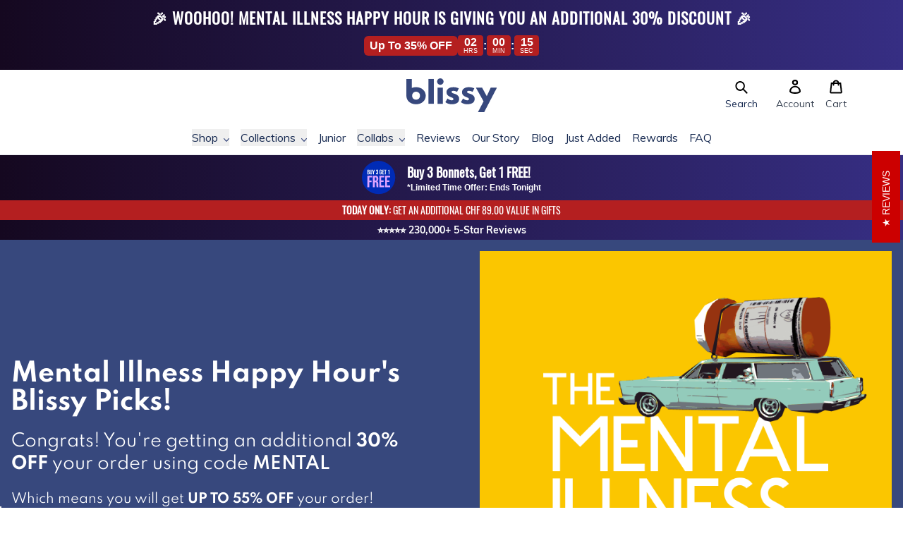

--- FILE ---
content_type: text/css
request_url: https://blissy.com/cdn/shop/t/346/compiled_assets/styles.css?v=94421
body_size: -667
content:
.no-compared-price{display:none}.price-cards.promo-active .no-compared-price{display:block!important}
/*# sourceMappingURL=/cdn/shop/t/346/compiled_assets/styles.css.map?v=94421 */


--- FILE ---
content_type: image/svg+xml
request_url: https://cdn.shopify.com/s/files/1/0224/3549/6013/files/gift-circle.svg?v=1681949741
body_size: 99
content:
<svg width="36" height="36" viewBox="0 0 36 36" fill="none" xmlns="http://www.w3.org/2000/svg">
<circle cx="18.0002" cy="17.9997" r="14.1667" fill="#DFEAF5" stroke="white" stroke-width="3"/>
<path d="M17.2266 14.0624H18.7734V17.9999H24.5391C24.7442 17.9999 24.9409 17.9184 25.086 17.7734C25.231 17.6283 25.3125 17.4316 25.3125 17.2265V14.8358C25.3125 14.6307 25.231 14.434 25.086 14.2889C24.9409 14.1439 24.7442 14.0624 24.5391 14.0624H22.436C22.7208 13.4759 22.7871 12.807 22.6231 12.1759C22.459 11.5449 22.0754 10.993 21.541 10.6194C21.0066 10.2458 20.3565 10.075 19.7075 10.1377C19.0585 10.2003 18.4531 10.4924 18 10.9613C17.5462 10.4949 16.9413 10.2052 16.2934 10.1438C15.6456 10.0824 14.9971 10.2534 14.4637 10.6262C13.9304 10.9991 13.547 11.5494 13.3821 12.1789C13.2172 12.8084 13.2816 13.476 13.5636 14.0624H11.4609C11.2558 14.0624 11.0591 14.1439 10.914 14.2889C10.769 14.434 10.6875 14.6307 10.6875 14.8358V17.2265C10.6875 17.4316 10.769 17.6283 10.914 17.7734C10.9859 17.8452 11.0711 17.9022 11.165 17.941C11.2588 17.9799 11.3594 17.9999 11.4609 17.9999H17.2266V14.0624ZM18.7734 12.8671C18.7734 12.6307 18.8435 12.3996 18.9749 12.203C19.1062 12.0064 19.2929 11.8532 19.5113 11.7628C19.7297 11.6723 19.9701 11.6486 20.2019 11.6947C20.4338 11.7409 20.6468 11.8547 20.814 12.0219C20.9811 12.189 21.095 12.402 21.1411 12.6339C21.1872 12.8658 21.1635 13.1061 21.0731 13.3245C20.9826 13.5429 20.8294 13.7296 20.6328 13.861C20.4363 13.9923 20.2052 14.0624 19.9688 14.0624H18.7734V12.8671ZM14.8359 12.8671C14.8359 12.5501 14.9619 12.246 15.186 12.0219C15.4102 11.7977 15.7142 11.6718 16.0312 11.6718C16.3483 11.6718 16.6523 11.7977 16.8765 12.0219C17.1006 12.246 17.2266 12.5501 17.2266 12.8671V14.0624H16.0312C15.7142 14.0624 15.4102 13.9365 15.186 13.7123C14.9619 13.4881 14.8359 13.1841 14.8359 12.8671ZM18.7734 25.8749H23.4141C23.6192 25.8749 23.8159 25.7934 23.961 25.6484C24.106 25.5033 24.1875 25.3066 24.1875 25.1015V19.1249H18.7734V25.8749ZM11.8125 25.1015C11.8125 25.3066 11.894 25.5033 12.039 25.6484C12.1841 25.7934 12.3808 25.8749 12.5859 25.8749H17.2266V19.1249H11.8125V25.1015Z" fill="#37487D"/>
</svg>


--- FILE ---
content_type: text/javascript; charset=utf-8
request_url: https://blissy.com/en-ch/cart/update.js
body_size: 371
content:
{"token":"hWN89espMRQjfFnwQbNZM60A?key=7cbc323fc7b68bb4a6638ad27165bdd9","note":null,"attributes":{"_source":"Rebuy","_attribution":"Smart Cart"},"original_total_price":0,"total_price":0,"total_discount":0,"total_weight":0.0,"item_count":0,"items":[],"requires_shipping":false,"currency":"CHF","items_subtotal_price":0,"cart_level_discount_applications":[],"discount_codes":[],"items_changelog":{"added":[]}}

--- FILE ---
content_type: text/javascript; charset=utf-8
request_url: https://blissy.com/en-ch/products/pillowcase-white-queen.js
body_size: 1666
content:
{"id":3517652697165,"title":"Pillowcase - White - Queen","handle":"pillowcase-white-queen","description":"\u003cp\u003eShinier hair, clearer skin and fewer wrinkles — all while you sleep! Only silk pillowcase clinically shown to improve hair and skin in just 4 weeks. The perfect gift!\u003c\/p\u003e\n\u003cp\u003e\u003cstrong\u003eWHY YOU'LL LOVE IT:\u003c\/strong\u003e\u003cbr\u003e- Silk, not satin: Dermatologist-approved skin and hair protection satin can't match\u003cbr\u003e- Trusted by Vogue and Oprah: Award-winning and featured on Good Morning America\u003cbr\u003e- Reduces frizz and breakage: Keeps hair smooth and helps grow long, healthy hair\u003cbr\u003e- Fights acne and wrinkles: Clinically proven to improve skin in just 4 weeks\u003cbr\u003e- Hypoallergenic and cooling: Repels allergens and helps prevent night sweats\u003c\/p\u003e\n\u003cp\u003e\u003cstrong\u003eCLINICAL RESULTS:\u003c\/strong\u003e\u003cbr\u003e- 94% said they had less frizz and breakage\u003cbr\u003e- 92% said skin was more hydrated\u003cbr\u003e- 74% reported better sleep\u003cbr\u003e- 70% noticed fewer fine lines and wrinkles\u003c\/p\u003e\n\u003cp\u003e*Results from a clinical study after 28 days of nightly use\u003c\/p\u003e\n\u003cp\u003e\u003cstrong\u003ePRODUCT DETAILS:\u003c\/strong\u003e\u003cbr\u003e- Material: 100% pure mulberry silk (22-momme, grade 6A)\u003cbr\u003e- Certification: OEKO-TEX certified safe and non-toxic\u003cbr\u003e- Closure: Hidden zipper, pillow stays secure\u003cbr\u003e- Care: Machine wash on gentle; mesh bag and Blissy Wash recommended\u003c\/p\u003e\n\u003cp\u003e\u003cstrong\u003ePERFECT FOR:\u003c\/strong\u003e\u003cbr\u003e- Better skin and improved hair texture\u003cbr\u003e- Sensitive skin and acne-prone skin\u003cbr\u003e- Curly, thick, brittle, chemically and color-treated hair\u003c\/p\u003e\n\u003cp\u003eTrusted by 2 million sleepers worldwide. The ultimate gift for better sleep! 60-night guarantee\u003c\/p\u003e","published_at":"2019-04-16T12:10:37-07:00","created_at":"2019-04-16T12:17:14-07:00","vendor":"Blissy","type":"Pillowcase","tags":["Cortina","mulberry","pillowcase","queen","silk","white"],"price":8300,"price_min":8300,"price_max":8300,"available":true,"price_varies":false,"compare_at_price":null,"compare_at_price_min":0,"compare_at_price_max":0,"compare_at_price_varies":false,"variants":[{"id":28006462128205,"title":"","option1":"Default Title","option2":null,"option3":null,"sku":"blissy_queen_white_1","requires_shipping":true,"taxable":true,"featured_image":null,"available":true,"name":"Pillowcase - White - Queen - ","public_title":"","options":["Default Title"],"price":8300,"weight":200,"compare_at_price":null,"inventory_management":"shopify","barcode":"00850009689009","quantity_rule":{"min":1,"max":null,"increment":1},"quantity_price_breaks":[],"requires_selling_plan":false,"selling_plan_allocations":[]}],"images":["\/\/cdn.shopify.com\/s\/files\/1\/0224\/3549\/6013\/products\/blissy-silk-pillowcase-queen-white-main.jpg?v=1762199005","\/\/cdn.shopify.com\/s\/files\/1\/0224\/3549\/6013\/files\/white_667d5727-7238-406e-b043-7e508acb36ad.jpg?v=1719461665","\/\/cdn.shopify.com\/s\/files\/1\/0224\/3549\/6013\/products\/blissy_white_lifestyle_1_b6221639-b934-4eb2-812d-6b4e4b76f84b.jpg?v=1719461665","\/\/cdn.shopify.com\/s\/files\/1\/0224\/3549\/6013\/files\/blissy_white_mulberry_silk_pillowcase_lifestyle_1000px_1.jpg?v=1727203921","\/\/cdn.shopify.com\/s\/files\/1\/0224\/3549\/6013\/files\/blissy_white_mulberry_silk_pillowcase_lifestyle_1000px_3.jpg?v=1727203921","\/\/cdn.shopify.com\/s\/files\/1\/0224\/3549\/6013\/files\/blissy_white_mulberry_silk_pillowcase_1000px_2.jpg?v=1727204003","\/\/cdn.shopify.com\/s\/files\/1\/0224\/3549\/6013\/files\/blissy_white_mulberry_silk_pillowcase_1000px_5.jpg?v=1727204065","\/\/cdn.shopify.com\/s\/files\/1\/0224\/3549\/6013\/files\/blissy_white_mulberry_silk_pillowcase_1000px_3.jpg?v=1727204017","\/\/cdn.shopify.com\/s\/files\/1\/0224\/3549\/6013\/files\/blissy_white_mulberry_silk_pillowcase_1000px_6.jpg?v=1727204070","\/\/cdn.shopify.com\/s\/files\/1\/0224\/3549\/6013\/files\/blissy_white_mulberry_silk_pillowcase_1000px_1.jpg?v=1727204036","\/\/cdn.shopify.com\/s\/files\/1\/0224\/3549\/6013\/products\/blissy_white_lifestyle_2_c0fb7175-6754-448b-b636-52146a6982b1.jpg?v=1719461665","\/\/cdn.shopify.com\/s\/files\/1\/0224\/3549\/6013\/files\/blissy-white-mulberry-silk-pillowcase-hires-8.jpg?v=1726257723"],"featured_image":"\/\/cdn.shopify.com\/s\/files\/1\/0224\/3549\/6013\/products\/blissy-silk-pillowcase-queen-white-main.jpg?v=1762199005","options":[{"name":"Title","position":1,"values":["Default Title"]}],"url":"\/en-ch\/products\/pillowcase-white-queen","media":[{"alt":null,"id":1617441456205,"position":1,"preview_image":{"aspect_ratio":1.0,"height":1000,"width":1000,"src":"https:\/\/cdn.shopify.com\/s\/files\/1\/0224\/3549\/6013\/products\/blissy-silk-pillowcase-queen-white-main.jpg?v=1762199005"},"aspect_ratio":1.0,"height":1000,"media_type":"image","src":"https:\/\/cdn.shopify.com\/s\/files\/1\/0224\/3549\/6013\/products\/blissy-silk-pillowcase-queen-white-main.jpg?v=1762199005","width":1000},{"alt":null,"id":23993704185933,"position":2,"preview_image":{"aspect_ratio":1.0,"height":1080,"width":1080,"src":"https:\/\/cdn.shopify.com\/s\/files\/1\/0224\/3549\/6013\/files\/white_667d5727-7238-406e-b043-7e508acb36ad.jpg?v=1719461665"},"aspect_ratio":1.0,"height":1080,"media_type":"image","src":"https:\/\/cdn.shopify.com\/s\/files\/1\/0224\/3549\/6013\/files\/white_667d5727-7238-406e-b043-7e508acb36ad.jpg?v=1719461665","width":1080},{"alt":null,"id":7434678927437,"position":3,"preview_image":{"aspect_ratio":1.0,"height":1000,"width":1000,"src":"https:\/\/cdn.shopify.com\/s\/files\/1\/0224\/3549\/6013\/products\/blissy_white_lifestyle_1_b6221639-b934-4eb2-812d-6b4e4b76f84b.jpg?v=1719461665"},"aspect_ratio":1.0,"height":1000,"media_type":"image","src":"https:\/\/cdn.shopify.com\/s\/files\/1\/0224\/3549\/6013\/products\/blissy_white_lifestyle_1_b6221639-b934-4eb2-812d-6b4e4b76f84b.jpg?v=1719461665","width":1000},{"alt":null,"id":24302863745101,"position":4,"preview_image":{"aspect_ratio":1.0,"height":1000,"width":1000,"src":"https:\/\/cdn.shopify.com\/s\/files\/1\/0224\/3549\/6013\/files\/blissy_white_mulberry_silk_pillowcase_lifestyle_1000px_1.jpg?v=1727203921"},"aspect_ratio":1.0,"height":1000,"media_type":"image","src":"https:\/\/cdn.shopify.com\/s\/files\/1\/0224\/3549\/6013\/files\/blissy_white_mulberry_silk_pillowcase_lifestyle_1000px_1.jpg?v=1727203921","width":1000},{"alt":null,"id":24302863777869,"position":5,"preview_image":{"aspect_ratio":1.0,"height":1000,"width":1000,"src":"https:\/\/cdn.shopify.com\/s\/files\/1\/0224\/3549\/6013\/files\/blissy_white_mulberry_silk_pillowcase_lifestyle_1000px_3.jpg?v=1727203921"},"aspect_ratio":1.0,"height":1000,"media_type":"image","src":"https:\/\/cdn.shopify.com\/s\/files\/1\/0224\/3549\/6013\/files\/blissy_white_mulberry_silk_pillowcase_lifestyle_1000px_3.jpg?v=1727203921","width":1000},{"alt":null,"id":24302865776717,"position":6,"preview_image":{"aspect_ratio":1.0,"height":1000,"width":1000,"src":"https:\/\/cdn.shopify.com\/s\/files\/1\/0224\/3549\/6013\/files\/blissy_white_mulberry_silk_pillowcase_1000px_2.jpg?v=1727204003"},"aspect_ratio":1.0,"height":1000,"media_type":"image","src":"https:\/\/cdn.shopify.com\/s\/files\/1\/0224\/3549\/6013\/files\/blissy_white_mulberry_silk_pillowcase_1000px_2.jpg?v=1727204003","width":1000},{"alt":"white","id":24302867316813,"position":7,"preview_image":{"aspect_ratio":1.0,"height":1000,"width":1000,"src":"https:\/\/cdn.shopify.com\/s\/files\/1\/0224\/3549\/6013\/files\/blissy_white_mulberry_silk_pillowcase_1000px_5.jpg?v=1727204065"},"aspect_ratio":1.0,"height":1000,"media_type":"image","src":"https:\/\/cdn.shopify.com\/s\/files\/1\/0224\/3549\/6013\/files\/blissy_white_mulberry_silk_pillowcase_1000px_5.jpg?v=1727204065","width":1000},{"alt":null,"id":24302865809485,"position":8,"preview_image":{"aspect_ratio":1.0,"height":1000,"width":1000,"src":"https:\/\/cdn.shopify.com\/s\/files\/1\/0224\/3549\/6013\/files\/blissy_white_mulberry_silk_pillowcase_1000px_3.jpg?v=1727204017"},"aspect_ratio":1.0,"height":1000,"media_type":"image","src":"https:\/\/cdn.shopify.com\/s\/files\/1\/0224\/3549\/6013\/files\/blissy_white_mulberry_silk_pillowcase_1000px_3.jpg?v=1727204017","width":1000},{"alt":"white","id":24302867382349,"position":9,"preview_image":{"aspect_ratio":1.0,"height":1000,"width":1000,"src":"https:\/\/cdn.shopify.com\/s\/files\/1\/0224\/3549\/6013\/files\/blissy_white_mulberry_silk_pillowcase_1000px_6.jpg?v=1727204070"},"aspect_ratio":1.0,"height":1000,"media_type":"image","src":"https:\/\/cdn.shopify.com\/s\/files\/1\/0224\/3549\/6013\/files\/blissy_white_mulberry_silk_pillowcase_1000px_6.jpg?v=1727204070","width":1000},{"alt":null,"id":24302866661453,"position":10,"preview_image":{"aspect_ratio":1.0,"height":1000,"width":1000,"src":"https:\/\/cdn.shopify.com\/s\/files\/1\/0224\/3549\/6013\/files\/blissy_white_mulberry_silk_pillowcase_1000px_1.jpg?v=1727204036"},"aspect_ratio":1.0,"height":1000,"media_type":"image","src":"https:\/\/cdn.shopify.com\/s\/files\/1\/0224\/3549\/6013\/files\/blissy_white_mulberry_silk_pillowcase_1000px_1.jpg?v=1727204036","width":1000},{"alt":null,"id":7434678894669,"position":11,"preview_image":{"aspect_ratio":1.0,"height":1000,"width":1000,"src":"https:\/\/cdn.shopify.com\/s\/files\/1\/0224\/3549\/6013\/products\/blissy_white_lifestyle_2_c0fb7175-6754-448b-b636-52146a6982b1.jpg?v=1719461665"},"aspect_ratio":1.0,"height":1000,"media_type":"image","src":"https:\/\/cdn.shopify.com\/s\/files\/1\/0224\/3549\/6013\/products\/blissy_white_lifestyle_2_c0fb7175-6754-448b-b636-52146a6982b1.jpg?v=1719461665","width":1000},{"alt":null,"id":24273589534797,"position":12,"preview_image":{"aspect_ratio":1.0,"height":1080,"width":1080,"src":"https:\/\/cdn.shopify.com\/s\/files\/1\/0224\/3549\/6013\/files\/blissy-white-mulberry-silk-pillowcase-hires-8.jpg?v=1726257723"},"aspect_ratio":1.0,"height":1080,"media_type":"image","src":"https:\/\/cdn.shopify.com\/s\/files\/1\/0224\/3549\/6013\/files\/blissy-white-mulberry-silk-pillowcase-hires-8.jpg?v=1726257723","width":1080}],"requires_selling_plan":false,"selling_plan_groups":[]}

--- FILE ---
content_type: text/javascript; charset=utf-8
request_url: https://blissy.com/en-ch/cart.js?v=789801
body_size: -173
content:
{"token":"hWN89espMRQjfFnwQbNZM60A?key=7cbc323fc7b68bb4a6638ad27165bdd9","note":"","attributes":{"_source":"Rebuy","_attribution":"Smart Cart"},"original_total_price":0,"total_price":0,"total_discount":0,"total_weight":0.0,"item_count":0,"items":[],"requires_shipping":false,"currency":"CHF","items_subtotal_price":0,"cart_level_discount_applications":[],"discount_codes":[]}